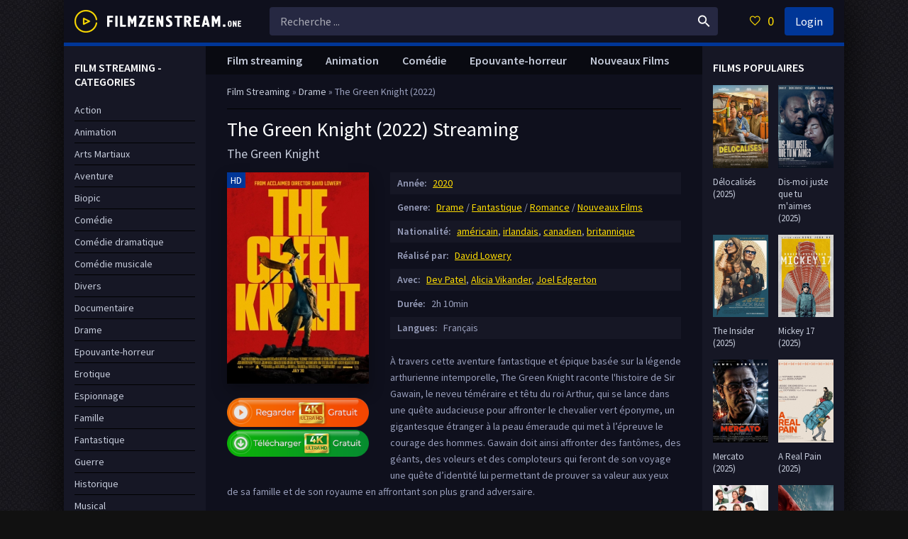

--- FILE ---
content_type: text/html; charset=utf-8
request_url: https://filmzenstream.tube/1407-the-green-knight-2020vf.html
body_size: 9223
content:
<!DOCTYPE html>
<html lang="FR">
<head>
	<meta charset="utf-8">
<title>The Green Knight Streaming (2022) VF en HD Complet | FilmzenStream</title>
<meta name="description" content="Regarder film complet The Green Knight en streaming VF sur notre site FilmzenStream. The Green Knight gratuit streaming et telecharger en tres Bonne Qualite HD, Full HD 1080p, 4K.">
<meta name="keywords" content="The Green Knight Streaming VF, The Green Knight StreamComplet, The Green Knight film complet, The Green Knight FilmzenStream, The Green Knight 2022 Streaming">
<meta name="generator" content="DataLife Engine (http://dle-news.ru)">
<meta property="og:site_name" content="FilmZenStream - Voir Film Streaming 2025, 2026 Complet Gratuit VF en Full HD, 4K">
<meta property="og:type" content="article">
<meta property="og:title" content="The Green Knight (2022)">
<meta property="og:url" content="https://filmzenstream.tube/1407-the-green-knight-2020vf.html">
<meta property="og:image" content="https://filmzenstream.tube/uploads/posts/2022-01/medium/1641137667_5985880.jpg">
<meta property="og:description" content="À travers cette aventure fantastique et épique basée sur la légende arthurienne intemporelle, The Green Knight raconte l'histoire de Sir Gawain, le neveu téméraire et têtu du roi Arthur, qui se lance dans une quête audacieuse pour affronter le chevalier vert éponyme, un gigantesque étranger à la">
<link rel="search" type="application/opensearchdescription+xml" href="https://filmzenstream.tube/index.php?do=opensearch" title="FilmZenStream - Voir Film Streaming 2025, 2026 Complet Gratuit VF en Full HD, 4K">
<link rel="canonical" href="https://filmzenstream.tube/1407-the-green-knight-2020vf.html">
<link rel="alternate" type="application/rss+xml" title="FilmZenStream - Voir Film Streaming 2025, 2026 Complet Gratuit VF en Full HD, 4K" href="https://filmzenstream.tube/rss.xml">
	 <meta name="viewport" content="width=device-width, initial-scale=1.0" />
	  <link rel="shortcut icon" href="/templates/filmzenstream/images/favicon.png" />
	  <link href="/templates/filmzenstream/style/styles.css" type="text/css" rel="stylesheet" />
	  <link href="/templates/filmzenstream/style/engine.css" type="text/css" rel="stylesheet" />
	  <link href="https://fonts.googleapis.com/css?family=Source+Sans+Pro:400,400i,600&amp;subset=cyrillic" rel="stylesheet"> 
	  <meta name="theme-color" content="#111">
    
    <meta name="google-site-verification" content="7MiYNGccKJnH8MOjSKPT8jSFkJ56qqKEIyqP52KwUjk" />
    <meta name="msvalidate.01" content="7195FD713B81163093B0AA59322EE723" />
    <meta name="google-site-verification" content="aIOh_-Cm3LQ3mtnCIsWXDpzZeH0lepkj7Qq4x9UiVmM" />
    <meta name="google-site-verification" content="MrkRR3-3oyg5qfb8-POl7LQQLMtUrtHszX-n6gJ6Xd8" />
    
           <script src="//frenchstream.vc/playerjs2.js" type="text/javascript"></script>


    
</head>

<body>

<div class="wrap">

	<div class="wrap-center wrap-main fx-col">
	
		

 


		
		<div class="cols fx-row">
			
			<main class="col-mid fx-1">
			
				<div class="main fx-col">
					
					
					
					<div class="speedbar nowrap">
	<span id="dle-speedbar"><span itemscope itemtype="http://data-vocabulary.org/Breadcrumb"><a href="https://filmzenstream.tube/" itemprop="url"><span itemprop="title">Film Streaming</span></a></span> &raquo; <span itemscope itemtype="http://data-vocabulary.org/Breadcrumb"><a href="https://filmzenstream.tube/drame/" itemprop="url"><span itemprop="title">Drame</span></a></span> &raquo; The Green Knight (2022)</span>
</div>
					
					
					
					
					<div class="clearfix">
						<div id='dle-content'><article class="full ignore-select">

	<div class="full-in">
		
		<div class="fone">
			<h1>The Green Knight (2022) Streaming</h1>
			<div class="foriginal">The Green Knight</div>
		</div>
		
		<div class="ftwo clearfix">
			<div class="fleft">
				<div class="fposter img-wide">
					<img src="/uploads/posts/2022-01/medium/1641137667_5985880.jpg" alt="The Green Knight (2022)" />
					<div class="th-meta th-qual">HD</div>
				</div>
                
                <br>
                  <noindex> <center> 
              
                <a href="/play.php"   rel="nofollow"   target="_blank"><img src="/guardare.png" ></a>
                        <a href="/tele-film.php"   rel="nofollow"   target="_blank"><img src="/tel.png" ></a>
                     
                     </center></noindex>
                
			</div>
			<div class="fright">
				<div class="short-info"><span>Année:</span> <a href="https://filmzenstream.tube/xfsearch/year/2020/">2020</a></div>
				<div class="short-info"><span>Genere:</span> <a href="https://filmzenstream.tube/drame/">Drame</a> / <a href="https://filmzenstream.tube/fantastique/">Fantastique</a> / <a href="https://filmzenstream.tube/romance/">Romance</a> / <a href="https://filmzenstream.tube/video-complet/">Nouveaux Films </a></div>
				<div class="short-info"><span>Nationalité:</span> <a href="https://filmzenstream.tube/xfsearch/country/am%C3%A9ricain/">américain</a>, <a href="https://filmzenstream.tube/xfsearch/country/irlandais/">irlandais</a>, <a href="https://filmzenstream.tube/xfsearch/country/canadien/">canadien</a>, <a href="https://filmzenstream.tube/xfsearch/country/britannique/">britannique</a></div>
				<div class="short-info"><span>Réalisé par:</span> <a href="https://filmzenstream.tube/xfsearch/director/David+Lowery/">David Lowery</a></div>
                <div class="short-info"><span>Avec:</span> <a href="https://filmzenstream.tube/xfsearch/actors/Dev+Patel/">Dev Patel</a>, <a href="https://filmzenstream.tube/xfsearch/actors/Alicia+Vikander/">Alicia Vikander</a>, <a href="https://filmzenstream.tube/xfsearch/actors/Joel+Edgerton/">Joel Edgerton</a></div>
				<div class="short-info"><span>Durée:</span> 2h 10min</div>
				<div class="short-info"><span>Langues: </span> Français</div>

				<div class="fdesc full-text clearfix">
					À travers cette aventure fantastique et épique basée sur la légende arthurienne intemporelle, The Green Knight raconte l'histoire de Sir Gawain, le neveu téméraire et têtu du roi Arthur, qui se lance dans une quête audacieuse pour affronter le chevalier vert éponyme, un gigantesque étranger à la peau émeraude qui met à l’épreuve le courage des hommes. Gawain doit ainsi affronter des fantômes, des géants, des voleurs et des comploteurs qui feront de son voyage une quête d’identité lui permettant de prouver sa valeur aux yeux de sa famille et de son royaume en affrontant son plus grand adversaire.
				</div>
			</div>
		</div>
		
        <div class="fsubtitle"><h2> The Green Knight (2022) streaming VF</h2></div>
		
		<div class="fthree tabs-box">
			<div class="tabs-sel">
				<span>Film Streaming en ligne</span> 
				<span>Trailer</span>
			</div>

                <div class="fplayer video-box tabs-b" data-tab="tab-2" >
                    
                       <div id="papy"></div>

<script>
    var player = new Playerjs({id:"papy",  poster:"https://filmzenstream.tube/uploads/posts/2022-01/medium/1641137667_5985880.jpg", file:"https://filmzenstream.tube/Paramount.mp4", title:"The Green Knight (2022)"});
</script>
                    
				 
			</div>
			<div class="fplayer video-box tabs-b" data-tab="tab-1" id="trailer-place">
			 
              <iframe width="1045" height="588" src="https://www.youtube.com/embed/KLOVP257gdo" title="YouTube video player" frameborder="0" allowfullscreen></iframe>
                
			</div>
		</div>
		
		<div class="ffour fx-row fx-middle">
			
			<div class="yx-share fx-1">
				<div class="ya-share2" data-services="vkontakte,facebook,odnoklassniki,moimir,twitter" data-counter=""></div>
			</div>
			<div class="fctrl  js-login">
				
			</div>
			<div class="fctrl">
			
			</div>
		</div>
		
        
    
        
        <br>
		<div class="ffive">
			<div class="sect-header">
				<div class="sect-title">Films similaires en ligne </div>
			</div>
			<div class="sect-content sect-items clearfix">
				<div class="th-item">
	<a class="th-in" href="https://filmzenstream.tube/1032-le-gangster-le-flic-amp-lassassin-2019-vf-17.html">
		<div class="th-img img-resp-vert">
			<img src="/uploads/posts/2019-08/medium/1565029772_3455438.jpg" alt="Le Gangster, le flic &amp; l&#039;assassin (2019)" />
		</div>
		<div class="th-desc">
			<div class="th-title nowrap">Le Gangster, le flic &amp; l&#039;assassin (2019)</div>
			<div class="th-cat nowrap">Action / Thriller  / Nouveaux Films </div>
		</div>
	</a>
</div><div class="th-item">
	<a class="th-in" href="https://filmzenstream.tube/965-wonderland-le-royaume-sans-pluie-2019.html">
		<div class="th-img img-resp-vert">
			<img src="/uploads/posts/2019-06/medium/1560321659_4709678.jpg" alt="Wonderland, le royaume sans pluie (2019)" />
		</div>
		<div class="th-desc">
			<div class="th-title nowrap">Wonderland, le royaume sans pluie (2019)</div>
			<div class="th-cat nowrap">Animation / Fantastique / Nouveaux Films </div>
		</div>
	</a>
</div><div class="th-item">
	<a class="th-in" href="https://filmzenstream.tube/887-jessica-forever-2019.html">
		<div class="th-img img-resp-vert">
			<img src="/uploads/posts/2019-04/medium/1555362488_5414029.jpg" alt="Jessica Forever (2019)" />
		</div>
		<div class="th-desc">
			<div class="th-title nowrap">Jessica Forever (2019)</div>
			<div class="th-cat nowrap">Drame / Fantastique / Nouveaux Films </div>
		</div>
	</a>
</div><div class="th-item">
	<a class="th-in" href="https://filmzenstream.tube/797-le-roi-arthur-la-legende-dexcalibur-2017.html">
		<div class="th-img img-resp-vert">
			<img src="/uploads/posts/2019-02/medium/1551006001_157608.jpg" alt="Le Roi Arthur: La Légende d&#039;Excalibur (2017)" />
		</div>
		<div class="th-desc">
			<div class="th-title nowrap">Le Roi Arthur: La Légende d&#039;Excalibur (2017)</div>
			<div class="th-cat nowrap">Action / Aventure / Fantastique</div>
		</div>
	</a>
</div><div class="th-item">
	<a class="th-in" href="https://filmzenstream.tube/762-dernier-amour-2019-hd-075.html">
		<div class="th-img img-resp-vert">
			<img src="/uploads/posts/2019-02/medium/1550430229_5988297.jpg" alt="Dernier amour (2019)" />
		</div>
		<div class="th-desc">
			<div class="th-title nowrap">Dernier amour (2019)</div>
			<div class="th-cat nowrap">Drame / Historique / Romance / Nouveaux Films </div>
		</div>
	</a>
</div><div class="th-item">
	<a class="th-in" href="https://filmzenstream.tube/636-les-incognitos-2019-film-016.html">
		<div class="th-img img-resp-vert">
			<img src="/uploads/posts/2019-10/medium/1571755880_1380010.jpg" alt="Les Incognitos (2019)" />
		</div>
		<div class="th-desc">
			<div class="th-title nowrap">Les Incognitos (2019)</div>
			<div class="th-cat nowrap">Animation / Comédie / Nouveaux Films </div>
		</div>
	</a>
</div><div class="th-item">
	<a class="th-in" href="https://filmzenstream.tube/283-green-book-2019-vf-15.html">
		<div class="th-img img-resp-vert">
			<img src="/uploads/posts/2018-12/medium/1546007291_0070815.jpg" alt="Green Book : Sur les routes du sud (2019)" />
		</div>
		<div class="th-desc">
			<div class="th-title nowrap">Green Book : Sur les routes du sud (2019)</div>
			<div class="th-cat nowrap">Comédie dramatique / Nouveaux Films </div>
		</div>
	</a>
</div><div class="th-item">
	<a class="th-in" href="https://filmzenstream.tube/229-la-tendre-indifference-du-monde-2018.html">
		<div class="th-img img-resp-vert">
			<img src="/uploads/posts/2018-08/medium/1535041932_2318583.jpg" alt="La Tendre indifférence du monde (2018)" />
		</div>
		<div class="th-desc">
			<div class="th-title nowrap">La Tendre indifférence du monde (2018)</div>
			<div class="th-cat nowrap">Drame / Nouveaux Films </div>
		</div>
	</a>
</div>
			</div>
		</div>
		
	

	</div>
		
</article>

<div id="dle-ajax-comments"></div>
<form  method="post" name="dle-comments-form" id="dle-comments-form" >
		<input type="hidden" name="subaction" value="addcomment">
		<input type="hidden" name="post_id" id="post_id" value="1407"><input type="hidden" name="user_hash" value="c50423eef526203a0138fd779f2b133f7ceb9e48"></form></div>
					</div>
					
					
					
					<ul class="hd-menu">
					 <li><a href="/">Film streaming</a></li>
					<li><a href="/animation/">Animation</a></li>
                         <li> <a href="/comedie/">Comédie</a></li>     
                        <li><a href="/epouvante-horreur/">Epouvante-horreur</a></li>
                          <li><a href="/nouveaux-films-hd/">Nouveaux Films</a></li>
					</ul>
					
					
					
				</div>
				
			</main>
			
			<!-- END COL-RIGHT -->
			
			<aside class="col-left fx-first">
				<nav class="side-box to-mob">
					<div class="side-bt">FILM STREAMING - CATEGORIES</div>
					<ul class="side-bc nav">
					   <li>	<a href="/action/">Action</a></li>
								<li><a href="/animation-hd/">Animation</a></li>
								<li><a href="/arts-martiaux/">Arts Martiaux</a></li>
                              <li>  <a href="/aventure/">Aventure</a></li>
								<li><a href="/biopic/"> Biopic</a></li>
                               <li> <a href="/comedie-hd/">Comédie</a></li>
								<li><a href="/comedie-dramatique/"> Comédie dramatique</a></li>
                            <li><a href="/comedie-musicale/">Comédie musicale</a></li>
                             <li><a href="/divers/"> Divers</a></li>
								<li><a href="/documentaire/"> Documentaire</a></li>
                                	<li><a href="/drame/"> Drame</a></li>
								<li><a href="/epouvante-horreur/">Epouvante-horreur</a></li>
                                	<li><a href="/erotique/"> Erotique</a></li>
								<li><a href="/espionnage/">  Espionnage</a></li>
                                <li>	<a href="/famille/">  Famille</a></li>
                              <li>  <a href="/fantastique/">  Fantastique</a></li>
                             <li><a href="/guerre/">Guerre</a></li>
								<li><a href="/historique/">Historique</a></li>
								<li><a href="/musical/">Musical</a></li>
                                <li>	<a href="/policier/">Policier</a></li>
								<li><a href="/romance/">Romance</a></li>
							<li>	<a href="/science-fiction-hd/">Science fiction</a></li>
                             <li>   <a href="/thriller/"> Thriller</a></li>
							<li>	<a href="/western/">Western</a></li>
                        
                  
                        
                        
                       
                       
					</ul>
				</nav>
				<div class="side-box">
					<div class="side-bt">TOP 15 FILM </div>
					<div class="side-bc">
						<div class="lcomm fx-row fx-middle">
	<div class="lcomm-av img-box"><a href="https://filmzenstream.tube/4334-la-pie-voleuse-2025.html"><img src="/uploads/posts/2024-12/medium/1735216554_42c6f777895d0e99eaf4ff97b45f9216.jpg" alt="La Pie voleuse (2025)"/></a></div>
	<div class="lcomm-meta fx-1">
		<div class="lcomm-name nowrap">HD<span class="lcomm-date">, Français</span></div>
		<a class="lcomm-title nowrap" href="https://filmzenstream.tube/4334-la-pie-voleuse-2025.html"><noindex>La Pie voleuse (2025)</noindex></a>
	</div>
</div><div class="lcomm fx-row fx-middle">
	<div class="lcomm-av img-box"><a href="https://filmzenstream.tube/4332-jane-austen-a-gache-ma-vie-2025.html"><img src="/uploads/posts/2024-12/medium/1735215975_a624003df6d8a7976c57221bf7f67a6f.jpg" alt="Jane Austen a gâché ma vie (2025)"/></a></div>
	<div class="lcomm-meta fx-1">
		<div class="lcomm-name nowrap">HD<span class="lcomm-date">, Français</span></div>
		<a class="lcomm-title nowrap" href="https://filmzenstream.tube/4332-jane-austen-a-gache-ma-vie-2025.html"><noindex>Jane Austen a gâché ma vie (2025)</noindex></a>
	</div>
</div><div class="lcomm fx-row fx-middle">
	<div class="lcomm-av img-box"><a href="https://filmzenstream.tube/4330-jouer-avec-le-feu-2025.html"><img src="/uploads/posts/2024-12/medium/1734618803_02c28607beda37fdf319f91f48c08e71.jpg" alt="Jouer avec le feu (2025)"/></a></div>
	<div class="lcomm-meta fx-1">
		<div class="lcomm-name nowrap">HD<span class="lcomm-date">, Français</span></div>
		<a class="lcomm-title nowrap" href="https://filmzenstream.tube/4330-jouer-avec-le-feu-2025.html"><noindex>Jouer avec le feu (2025)</noindex></a>
	</div>
</div><div class="lcomm fx-row fx-middle">
	<div class="lcomm-av img-box"><a href="https://filmzenstream.tube/3648-sonic-the-hedgehog-3-2024.html"><img src="/uploads/posts/2024-08/medium/1724851641_394a0222094c3df3c2fc35768bcfbb36.jpg" alt="Sonic 3 - le film (2024)"/></a></div>
	<div class="lcomm-meta fx-1">
		<div class="lcomm-name nowrap">HD<span class="lcomm-date">, Français</span></div>
		<a class="lcomm-title nowrap" href="https://filmzenstream.tube/3648-sonic-the-hedgehog-3-2024.html"><noindex>Sonic 3 - le film (2024)</noindex></a>
	</div>
</div><div class="lcomm fx-row fx-middle">
	<div class="lcomm-av img-box"><a href="https://filmzenstream.tube/4279-nosferatu-2024.html"><img src="/uploads/posts/2024-09/medium/1727268043_f52c579192b3c98cbcf241ff28a3e7a3.jpg" alt="Nosferatu (2024)"/></a></div>
	<div class="lcomm-meta fx-1">
		<div class="lcomm-name nowrap">HD<span class="lcomm-date">, Français</span></div>
		<a class="lcomm-title nowrap" href="https://filmzenstream.tube/4279-nosferatu-2024.html"><noindex>Nosferatu (2024)</noindex></a>
	</div>
</div><div class="lcomm fx-row fx-middle">
	<div class="lcomm-av img-box"><a href="https://filmzenstream.tube/4317-better-man-2025.html"><img src="/uploads/posts/2025-01/medium/1736503427_3d6eacd79d69e4c7f36fc2d6e2af2203.jpg" alt="Better Man (2025)"/></a></div>
	<div class="lcomm-meta fx-1">
		<div class="lcomm-name nowrap">HD<span class="lcomm-date">, Français</span></div>
		<a class="lcomm-title nowrap" href="https://filmzenstream.tube/4317-better-man-2025.html"><noindex>Better Man (2025)</noindex></a>
	</div>
</div><div class="lcomm fx-row fx-middle">
	<div class="lcomm-av img-box"><a href="https://filmzenstream.tube/4315-la-chambre-da-cote-2025.html"><img src="/uploads/posts/2024-12/medium/1734615719_9d53ba520423b0b6dc500e615cf8d09e.jpg" alt="La Chambre d’à côté (2025)"/></a></div>
	<div class="lcomm-meta fx-1">
		<div class="lcomm-name nowrap">HD<span class="lcomm-date">, Français</span></div>
		<a class="lcomm-title nowrap" href="https://filmzenstream.tube/4315-la-chambre-da-cote-2025.html"><noindex>La Chambre d’à côté (2025)</noindex></a>
	</div>
</div><div class="lcomm fx-row fx-middle">
	<div class="lcomm-av img-box"><a href="https://filmzenstream.tube/4313-god-save-the-tuche-2025.html"><img src="/uploads/posts/2024-12/medium/1735216858_e12277d75be8466492265681d0327c11.jpg" alt="God Save the Tuche (2025)"/></a></div>
	<div class="lcomm-meta fx-1">
		<div class="lcomm-name nowrap">HD<span class="lcomm-date">, Français</span></div>
		<a class="lcomm-title nowrap" href="https://filmzenstream.tube/4313-god-save-the-tuche-2025.html"><noindex>God Save the Tuche (2025)</noindex></a>
	</div>
</div><div class="lcomm fx-row fx-middle">
	<div class="lcomm-av img-box"><a href="https://filmzenstream.tube/4298-companion-2025.html"><img src="/uploads/posts/2025-01/medium/1736505246_4ffee73796c73bcc7b7f695ef6a18f61.jpg" alt="Companion (2025)"/></a></div>
	<div class="lcomm-meta fx-1">
		<div class="lcomm-name nowrap">HD<span class="lcomm-date">, Français</span></div>
		<a class="lcomm-title nowrap" href="https://filmzenstream.tube/4298-companion-2025.html"><noindex>Companion (2025)</noindex></a>
	</div>
</div><div class="lcomm fx-row fx-middle">
	<div class="lcomm-av img-box"><a href="https://filmzenstream.tube/4293-criminal-squad-pantera-2025.html"><img src="/uploads/posts/2024-12/medium/1734615820_ef01ec46df0c65d009812169b8342c9e.jpg" alt="Criminal Squad : Pantera (2025)"/></a></div>
	<div class="lcomm-meta fx-1">
		<div class="lcomm-name nowrap">HD<span class="lcomm-date">, Français</span></div>
		<a class="lcomm-title nowrap" href="https://filmzenstream.tube/4293-criminal-squad-pantera-2025.html"><noindex>Criminal Squad : Pantera (2025)</noindex></a>
	</div>
</div><div class="lcomm fx-row fx-middle">
	<div class="lcomm-av img-box"><a href="https://filmzenstream.tube/4292-babygirl-2025.html"><img src="/uploads/posts/2024-10/medium/1728037539_aa673d78392fb38d7a9a2fca94a63344.jpg" alt="Babygirl (2025)"/></a></div>
	<div class="lcomm-meta fx-1">
		<div class="lcomm-name nowrap">HD<span class="lcomm-date">, Français</span></div>
		<a class="lcomm-title nowrap" href="https://filmzenstream.tube/4292-babygirl-2025.html"><noindex>Babygirl (2025)</noindex></a>
	</div>
</div><div class="lcomm fx-row fx-middle">
	<div class="lcomm-av img-box"><a href="https://filmzenstream.tube/4271-un-parfait-inconnu-2025.html"><img src="/uploads/posts/2024-12/medium/1735216445_afe98cce3e1ab9bf6db9cc177a6b9a5a.jpg" alt="Un Parfait Inconnu (2025)"/></a></div>
	<div class="lcomm-meta fx-1">
		<div class="lcomm-name nowrap">HD<span class="lcomm-date">, Français</span></div>
		<a class="lcomm-title nowrap" href="https://filmzenstream.tube/4271-un-parfait-inconnu-2025.html"><noindex>Un Parfait Inconnu (2025)</noindex></a>
	</div>
</div><div class="lcomm fx-row fx-middle">
	<div class="lcomm-av img-box"><a href="https://filmzenstream.tube/4257-paddington-au-perou-2025.html"><img src="/uploads/posts/2024-09/medium/1725901095_3d888f3f864049f77bc99b83f246312d.jpg" alt="Paddington au Pérou (2025)"/></a></div>
	<div class="lcomm-meta fx-1">
		<div class="lcomm-name nowrap">HD<span class="lcomm-date">, Français</span></div>
		<a class="lcomm-title nowrap" href="https://filmzenstream.tube/4257-paddington-au-perou-2025.html"><noindex>Paddington au Pérou (2025)</noindex></a>
	</div>
</div><div class="lcomm fx-row fx-middle">
	<div class="lcomm-av img-box"><a href="https://filmzenstream.tube/4256-lamour-au-present-2025.html"><img src="/uploads/posts/2024-12/medium/1734613240_c67d718699bb1158eace4179794b6861.jpg" alt="L&#039;Amour au présent (2025)"/></a></div>
	<div class="lcomm-meta fx-1">
		<div class="lcomm-name nowrap">HD<span class="lcomm-date">, Français</span></div>
		<a class="lcomm-title nowrap" href="https://filmzenstream.tube/4256-lamour-au-present-2025.html"><noindex>L&#039;Amour au présent (2025)</noindex></a>
	</div>
</div><div class="lcomm fx-row fx-middle">
	<div class="lcomm-av img-box"><a href="https://filmzenstream.tube/4209-vol-a-haut-risque-2024.html"><img src="/uploads/posts/2024-08/medium/1724834934_e5e1bb29c2039b69b3cbbb1978cafb67.jpg" alt="Vol à haut risque (2025)"/></a></div>
	<div class="lcomm-meta fx-1">
		<div class="lcomm-name nowrap">HD<span class="lcomm-date">, Français</span></div>
		<a class="lcomm-title nowrap" href="https://filmzenstream.tube/4209-vol-a-haut-risque-2024.html"><noindex>Vol à haut risque (2025)</noindex></a>
	</div>
</div>
					</div>
				</div>
			</aside>
			
			<!-- END COL-LEFT -->
			
			<aside class="col-right">
			
				<div class="side-box">
					<div class="side-bt">FILMS POPULAIRES</div>
					<div class="side-bc fx-row">
						<a class="side-item clearfix" href="https://filmzenstream.tube/4391-delocalises-2025.html">
	<div class="side-img img-resp-v"><img src="/uploads/posts/2025-02/medium/1738579836_c7de988dff23dcbb9d83fb0c83391c47.jpg" alt="Délocalisés (2025)" /></div>
	<div class="side-title"><noindex>Délocalisés (2025)</noindex></div>
</a><a class="side-item clearfix" href="https://filmzenstream.tube/4389-dis-moi-juste-que-tu-maimes-2025.html">
	<div class="side-img img-resp-v"><img src="/uploads/posts/2025-01/medium/1737719131_42cdd3681d50bd26b297b68445a68dfc.jpg" alt="Dis-moi juste que tu m&#039;aimes (2025)" /></div>
	<div class="side-title"><noindex>Dis-moi juste que tu m&#039;aimes (2025)</noindex></div>
</a><a class="side-item clearfix" href="https://filmzenstream.tube/4368-black-bag-2025.html">
	<div class="side-img img-resp-v"><img src="/uploads/posts/2025-02/medium/1738584011_70079ea1765c4a54f989a0db22687b17.jpg" alt="The Insider (2025)" /></div>
	<div class="side-title"><noindex>The Insider (2025)</noindex></div>
</a><a class="side-item clearfix" href="https://filmzenstream.tube/4361-mickey-17-2025.html">
	<div class="side-img img-resp-v"><img src="/uploads/posts/2025-01/medium/1736703360_f2d1e49c0fcf94684cfb1a7d17e9cb8b.jpg" alt="Mickey 17 (2025)" /></div>
	<div class="side-title"><noindex>Mickey 17 (2025)</noindex></div>
</a><a class="side-item clearfix" href="https://filmzenstream.tube/4353-mercato-2025.html">
	<div class="side-img img-resp-v"><img src="/uploads/posts/2025-01/medium/1736514018_6dd27c0509edb48b13cc65d51915a1fe.jpg" alt="Mercato (2025)" /></div>
	<div class="side-title"><noindex>Mercato (2025)</noindex></div>
</a><a class="side-item clearfix" href="https://filmzenstream.tube/4344-a-real-pain-2025.html">
	<div class="side-img img-resp-v"><img src="/uploads/posts/2024-12/medium/1735234887_f333ec2b4f5d4cb35489ab3f1ba2ce98.jpg" alt="A Real Pain (2025)" /></div>
	<div class="side-title"><noindex>A Real Pain (2025)</noindex></div>
</a><a class="side-item clearfix" href="https://filmzenstream.tube/4339-bridget-jones-folle-de-lui-2025.html">
	<div class="side-img img-resp-v"><img src="/uploads/posts/2024-12/medium/1735220087_a9285e78d0a6d8ea9451c6e7efffcbd3.jpg" alt="Bridget Jones : folle de lui (2025)" /></div>
	<div class="side-title"><noindex>Bridget Jones : folle de lui (2025)</noindex></div>
</a><a class="side-item clearfix" href="https://filmzenstream.tube/3702-captain-america-brave-new-world-2024.html">
	<div class="side-img img-resp-v"><img src="/uploads/posts/2024-11/medium/1731495286_9b9b67512f65dd927721e3197db0f4bb.jpg" alt="Captain America: Brave New World (2025)" /></div>
	<div class="side-title"><noindex>Captain America: Brave New World (2025)</noindex></div>
</a>	
					</div>
				</div>
			
				<div class="side-box">
					<div class="side-bt"> LE MEILLEUR FILM</div>
					<div class="side-bc fx-row">
						<a class="side-item clearfix" href="https://filmzenstream.tube/4375-sinners-2025.html">
	<div class="side-img img-resp-v"><img src="/uploads/posts/2025-01/medium/1736946598_67777f2ea185655cef859a13744bb296.jpg" alt="Sinners (2025)" /></div>
	<div class="side-title"><noindex>Sinners (2025)</noindex></div>
</a><a class="side-item clearfix" href="https://filmzenstream.tube/4376-rapide-2025.html">
	<div class="side-img img-resp-v"><img src="/uploads/posts/2025-01/medium/1736946956_f0f9441d0a5093494ed0c05595f62fb4.jpg" alt="Rapide (2025)" /></div>
	<div class="side-title"><noindex>Rapide (2025)</noindex></div>
</a><a class="side-item clearfix" href="https://filmzenstream.tube/4372-the-amateur-2025.html">
	<div class="side-img img-resp-v"><img src="/uploads/posts/2025-01/medium/1736944311_747713a9459ba883a6b38284320e7851.jpg" alt="The Amateur (2025)" /></div>
	<div class="side-title"><noindex>The Amateur (2025)</noindex></div>
</a><a class="side-item clearfix" href="https://filmzenstream.tube/4373-moon-le-panda-2025.html">
	<div class="side-img img-resp-v"><img src="/uploads/posts/2025-01/medium/1736944713_1ca4758ff82d088c2448380851faf162.jpg" alt="Moon le panda (2025)" /></div>
	<div class="side-title"><noindex>Moon le panda (2025)</noindex></div>
</a><a class="side-item clearfix" href="https://filmzenstream.tube/4369-les-bodins-partent-en-vrille-2025.html">
	<div class="side-img img-resp-v"><img src="/uploads/posts/2025-02/medium/1738584288_2a483a34b0e2019f6a77fcae72bfed4c.jpg" alt="Les Bodin’s partent en vrille (2025)" /></div>
	<div class="side-title"><noindex>Les Bodin’s partent en vrille (2025)</noindex></div>
</a><a class="side-item clearfix" href="https://filmzenstream.tube/4357-novocaine-2025.html">
	<div class="side-img img-resp-v"><img src="/uploads/posts/2024-12/medium/1735477695_70dde7d534ce3993a486867ee1400d51.jpg" alt="Novocaine (2025)" /></div>
	<div class="side-title"><noindex>Novocaine (2025)</noindex></div>
</a><a class="side-item clearfix" href="https://filmzenstream.tube/4248-blanche-neige-2025.html">
	<div class="side-img img-resp-v"><img src="/uploads/posts/2024-12/medium/1735299178_cb194b3d11e269bb1e81e80e89af765d.jpg" alt="Blanche-Neige (2025)" /></div>
	<div class="side-title"><noindex>Blanche-Neige (2025)</noindex></div>
</a><a class="side-item clearfix" href="https://filmzenstream.tube/4245-a-minecraft-movie-2025.html">
	<div class="side-img img-resp-v"><img src="/uploads/posts/2024-12/medium/1735306736_f42460263af69c48ace84e186660d29b.jpg" alt="Minecraft, le film (2025)" /></div>
	<div class="side-title"><noindex>Minecraft, le film (2025)</noindex></div>
</a>	
					</div>
				</div>
			
			</aside>
			
			<!-- END COL-RIGHT -->
			
		</div>
		
		<!-- END COLS -->
		
		<header class="header fx-row fx-middle">
			<a href="/" class="logo"><img src="/templates/filmzenstream/images/logo.png" alt="" /></a>
			<div class="search-wrap fx-1">
				<form id="quicksearch" method="post">
					<input type="hidden" name="do" value="search" />
					<input type="hidden" name="subaction" value="search" />
					<div class="search-box">
						<input id="story" name="story" placeholder="Recherche ..." type="text" />
						<button type="submit"><span class="icon ion-md-search"></span></button>
					</div>
				</form>
			</div>
			<div class="btn-menu"><span class="icon ion-md-menu"></span></div>
			<div class="btn-menu2"><span class="icon ion-md-more"></span></div>
			<!--noindex-->
			
			<div class="btn-fav icon-left js-login"><span class="icon ion-md-heart-empty"></span><span class="fav-count">0</span></div>
			<div class="btn-login js-login">Login</div>
			
			


<div class="login-box not-logged">
	<form method="post">
		<div class="login-title">Autorisation</div>
		<div class="login-avatar"><span class="icon ion-md-person"></span></div>
		<div class="login-input"><input type="text" name="login_name" id="login_name" placeholder="Votre login"/></div>
		<div class="login-input"><input type="password" name="login_password" id="login_password" placeholder="Votre mot de passe" /></div>
		<div class="login-check">
			<label for="login_not_save">
				<input type="checkbox" name="login_not_save" id="login_not_save" value="1"/>
				
			</label> 
		</div>
		<div class="login-btn"><button onclick="submit();" type="submit" title="Вход">Enter</button></div>
		<input name="login" type="hidden" id="login" value="submit" />
		<div class="login-btm fx-row">
			
		</div>
		
	</form>
</div>

<!--/noindex-->
		</header>
		
		<!-- END HEADER -->
		
		
		
		<footer class="footer">
			<div class="ft-one">Voir Film Streaming Gratuit sur FilmzenStream</div>
			<div class="ft-two">2026 FilmzenStream.tube </div>
            		<a href="/dmca.html">DMCA</a> -
            		<a href="/streamcomplet.html">	Stream Complet</a> -
              	<a href="/zone-telechargement-hd-1.html">	Zone Téléchargement</a> -
              <a href="/fullstream.html">	FullStream</a> -
            <a href="/papystreaming.html">	Papystreaming</a> -
                 	<a href="/evdod.html">Evdod</a> -
                    	<a href="/papadustream.html">PapaDuStream</a>  -
                   <a href="/blablastream.html">Blablastream</a> -
                    	<a href="/novaflix.html">Novaflix</a> -
                    	<a href="/sadisflix.html">SadisFlix</a> -
                    	<a href="/wishflix.html">WishFlix</a> -
                    	<a href="/dpstream-hd.html">Dpstream</a> -
                    	<a href="/french-stream-hd-4k.html">French Stream</a> -
                     	<a href="/libertyvf.html">LibertyVF</a> -
                     	<a href="/filmstreaming1-hd.html">Filmstreaming1</a> -
                    	   <a href="/wiflix.html">Wiflix</a> -
                      <a href="/skstream.html">Skstream</a> -
                    <a href="/cpasmieux.html">Cpasmieux</a> -
                    	<a href="/juststream.html">	JustStream</a> -
                    	<a href="/monstream.html">	MonStream</a> -
                  <a href="/votrob.html">Votrob</a>  -
                       <a href="/justdaz.html">Justdaz</a> -
                    	<a href="/coflix.html">Coflix</a> -
                     	<a href="/wookafr.html">	Wookafr</a> -
                  <a href="/zaniob.html">Zaniob</a> -
                       <a href="/naxpom.html">Naxpom</a> -
                    	<a href="/choupox.html">Choupox</a> -
                      <a href="/vadraz.html">Vadraz</a> -
                    	<a href="/difiam.html">Difiam</a> -
                    <a href="/flazto.html">Flazto</a> 
		
		</footer>
		
		<!-- END FOOTER -->
	
	</div>
	
	<!-- END WRAP-MAIN -->

</div>

<!-- END WRAP -->

<link href="/engine/editor/jscripts/froala/fonts/font-awesome.css?v=24" rel="stylesheet" type="text/css">
<link href="/engine/editor/jscripts/froala/css/editor.css?v=24" rel="stylesheet" type="text/css">
<link href="/engine/editor/css/default.css?v=24" rel="stylesheet" type="text/css">
<script src="/engine/classes/js/jquery.js?v=24"></script>
<script src="/engine/classes/js/jqueryui.js?v=24" defer></script>
<script src="/engine/classes/js/dle_js.js?v=24" defer></script>
<script src="/engine/classes/masha/masha.js?v=24" defer></script>
<script src="/engine/skins/codemirror/js/code.js?v=24" defer></script>
<script src="/engine/editor/jscripts/froala/editor.js?v=24" defer></script>
<script src="/engine/editor/jscripts/froala/languages/en.js?v=24" defer></script>
<script src="/templates/filmzenstream/js/libs.js"></script>
<script>
<!--
var dle_root       = '/';
var dle_admin      = '';
var dle_login_hash = 'c50423eef526203a0138fd779f2b133f7ceb9e48';
var dle_group      = 5;
var dle_skin       = 'filmzenstream';
var dle_wysiwyg    = '1';
var quick_wysiwyg  = '1';
var dle_act_lang   = ["Yes", "No", "Enter", "Cancel", "Save", "Delete", "Loading. Please, wait..."];
var menu_short     = 'Quick edit';
var menu_full      = 'Full edit';
var menu_profile   = 'View profile';
var menu_send      = 'Send message';
var menu_uedit     = 'Admin Center';
var dle_info       = 'Information';
var dle_confirm    = 'Confirm';
var dle_prompt     = 'Enter the information';
var dle_req_field  = 'Please fill in all the required fields';
var dle_del_agree  = 'Are you sure you want to delete it? This action cannot be undone';
var dle_spam_agree = 'Are you sure you want to mark the user as a spammer? This will remove all his comments';
var dle_complaint  = 'Enter the text of your complaint to the Administration:';
var dle_big_text   = 'Highlighted section of text is too large.';
var dle_orfo_title = 'Enter a comment to the detected error on the page for Administration ';
var dle_p_send     = 'Send';
var dle_p_send_ok  = 'Notification has been sent successfully ';
var dle_save_ok    = 'Changes are saved successfully. Refresh the page?';
var dle_reply_title= 'Reply to the comment';
var dle_tree_comm  = '0';
var dle_del_news   = 'Delete article';
var dle_sub_agree  = 'Do you really want to subscribe to this article’s comments?';
var allow_dle_delete_news   = false;
var dle_search_delay   = false;
var dle_search_value   = '';
jQuery(function($){
	
      $('#comments').froalaEditor({
        dle_root: dle_root,
        dle_upload_area : "comments",
        dle_upload_user : "",
        dle_upload_news : "0",
        width: '100%',
        height: '220',
        language: 'en',

		htmlAllowedTags: ['div', 'span', 'p', 'br', 'strong', 'em', 'ul', 'li', 'ol', 'b', 'u', 'i', 's', 'a', 'img'],
		htmlAllowedAttrs: ['class', 'href', 'alt', 'src', 'style', 'target'],
		pastePlain: true,
        imagePaste: false,
        imageUpload: false,
		videoInsertButtons: ['videoBack', '|', 'videoByURL'],
		
        toolbarButtonsXS: ['bold', 'italic', 'underline', 'strikeThrough', '|', 'align', 'formatOL', 'formatUL', '|', 'insertLink', 'dleleech', 'emoticons', '|', 'dlehide', 'dlequote', 'dlespoiler'],

        toolbarButtonsSM: ['bold', 'italic', 'underline', 'strikeThrough', '|', 'align', 'formatOL', 'formatUL', '|', 'insertLink', 'dleleech', 'emoticons', '|', 'dlehide', 'dlequote', 'dlespoiler'],

        toolbarButtonsMD: ['bold', 'italic', 'underline', 'strikeThrough', '|', 'align', 'formatOL', 'formatUL', '|', 'insertLink', 'dleleech', 'emoticons', '|', 'dlehide', 'dlequote', 'dlespoiler'],

        toolbarButtons: ['bold', 'italic', 'underline', 'strikeThrough', '|', 'align', 'formatOL', 'formatUL', '|', 'insertLink', 'dleleech', 'emoticons', '|', 'dlehide', 'dlequote', 'dlespoiler']

      }).on('froalaEditor.image.inserted froalaEditor.image.replaced', function (e, editor, $img, response) {

			if( response ) {
			
			    response = JSON.parse(response);
			  
			    $img.removeAttr("data-returnbox").removeAttr("data-success").removeAttr("data-xfvalue").removeAttr("data-flink");

				if(response.flink) {
				  if($img.parent().hasClass("highslide")) {
		
					$img.parent().attr('href', response.flink);
		
				  } else {
		
					$img.wrap( '<a href="'+response.flink+'" class="highslide"></a>' );
					
				  }
				}
			  
			}
			
		});

$('#dle-comments-form').submit(function() {
	doAddComments();
	return false;
});
FastSearch();
});
//-->
</script>
<script src="/templates/filmzenstream/js/share.js" charset="utf-8"></script>  

<link href="/templates/filmzenstream/style/filter-xf.css" type="text/css" rel="stylesheet" />
<script src="/templates/filmzenstream/js/filter-xf.js"></script>

<!-- Yandex.Metrika counter -->
<script type="text/javascript" >
   (function(m,e,t,r,i,k,a){m[i]=m[i]||function(){(m[i].a=m[i].a||[]).push(arguments)};
   m[i].l=1*new Date();k=e.createElement(t),a=e.getElementsByTagName(t)[0],k.async=1,k.src=r,a.parentNode.insertBefore(k,a)})
   (window, document, "script", "https://mc.yandex.ru/metrika/tag.js", "ym");

   ym(51686393, "init", {
        id:51686393,
        clickmap:true,
        trackLinks:true,
        accurateTrackBounce:true
   });
</script>
<noscript><div><img src="https://mc.yandex.ru/watch/51686393" style="position:absolute; left:-9999px;" alt="" /></div></noscript>
<!-- /Yandex.Metrika counter -->
<script defer src="https://static.cloudflareinsights.com/beacon.min.js/vcd15cbe7772f49c399c6a5babf22c1241717689176015" integrity="sha512-ZpsOmlRQV6y907TI0dKBHq9Md29nnaEIPlkf84rnaERnq6zvWvPUqr2ft8M1aS28oN72PdrCzSjY4U6VaAw1EQ==" data-cf-beacon='{"version":"2024.11.0","token":"2cfb03753e6d4cbe9e9036e8fc54f1d8","r":1,"server_timing":{"name":{"cfCacheStatus":true,"cfEdge":true,"cfExtPri":true,"cfL4":true,"cfOrigin":true,"cfSpeedBrain":true},"location_startswith":null}}' crossorigin="anonymous"></script>
</body>
</html>

<!-- DataLife Engine Copyright SoftNews Media Group (http://dle-news.ru) -->
